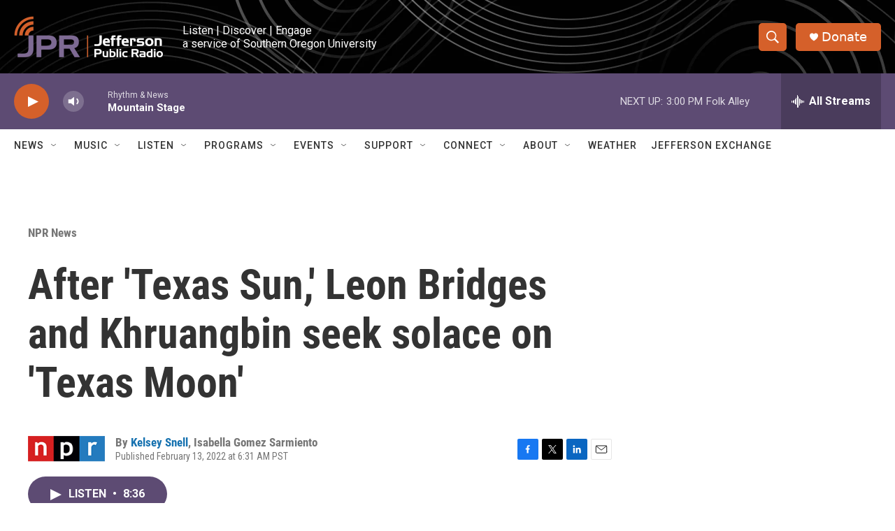

--- FILE ---
content_type: text/html; charset=utf-8
request_url: https://www.google.com/recaptcha/api2/aframe
body_size: 262
content:
<!DOCTYPE HTML><html><head><meta http-equiv="content-type" content="text/html; charset=UTF-8"></head><body><script nonce="nlAhw20_sdshuuaspsUWag">/** Anti-fraud and anti-abuse applications only. See google.com/recaptcha */ try{var clients={'sodar':'https://pagead2.googlesyndication.com/pagead/sodar?'};window.addEventListener("message",function(a){try{if(a.source===window.parent){var b=JSON.parse(a.data);var c=clients[b['id']];if(c){var d=document.createElement('img');d.src=c+b['params']+'&rc='+(localStorage.getItem("rc::a")?sessionStorage.getItem("rc::b"):"");window.document.body.appendChild(d);sessionStorage.setItem("rc::e",parseInt(sessionStorage.getItem("rc::e")||0)+1);localStorage.setItem("rc::h",'1768687127413');}}}catch(b){}});window.parent.postMessage("_grecaptcha_ready", "*");}catch(b){}</script></body></html>